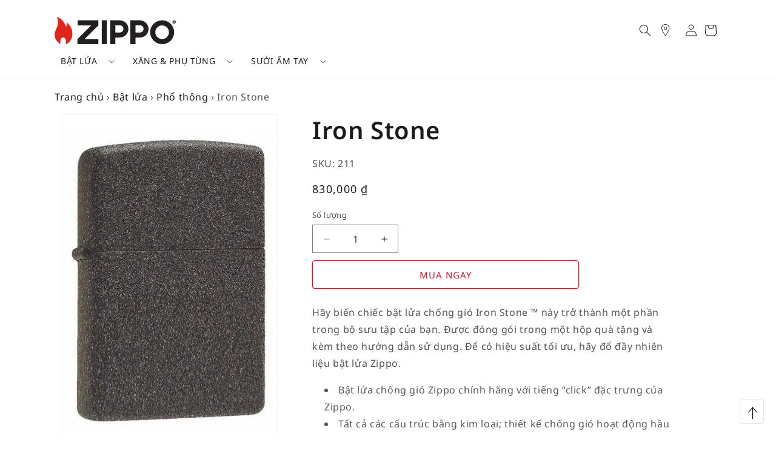

--- FILE ---
content_type: image/svg+xml
request_url: https://zippo.vn/wp-content/themes/zippo/assets/images/zippo-logo-black.svg
body_size: 1354
content:
<?xml version="1.0" encoding="UTF-8"?><svg id="b" xmlns="http://www.w3.org/2000/svg" width="273.0933" height="61.5013" viewBox="0 0 273.0933 61.5013"><g id="c"><g><path d="M242.281,61.4984c-14.8669,0-26.9636-12.095-26.9636-26.9627s12.0966-26.9627,26.9636-26.9627,26.9643,12.0958,26.9643,26.9627-12.0958,26.9627-26.9643,26.9627m0-42.3608c-8.4912,0-15.3973,6.9069-15.3973,15.3981s6.906,15.3981,15.3973,15.3981,15.3989-6.9069,15.3989-15.3981-6.9077-15.3981-15.3989-15.3981" fill="#231f20"/><polygon points="51.9883 7.5733 51.9883 19.0511 82.5239 19.0511 51.5507 50.0243 51.5507 61.5013 98.7555 61.5013 98.7555 50.0243 67.7823 50.0243 98.7555 19.0511 98.7555 7.5733 51.9883 7.5733" fill="#231f20"/><rect x="106.3289" y="7.5731" width="11.4769" height="53.9279" fill="#231f20"/><path d="M166.2878,25.5164c-.6998-10.0613-9.4157-17.9428-19.8445-17.9428h-20.9946V61.5006h11.5488v-15.1692h9.9611c5.5355,0,10.6033-2.1648,14.2706-6.0959,3.643-3.9044,5.4395-9.2303,5.0586-14.7191m-12.6077,6.1302c-1.5117,2.103-3.8218,3.5119-6.4359,3.5119h-10.2467V18.7481h10.002c3.6138,0,6.6162,2.3159,7.6995,5.5364,.8435,2.5072,.4719,5.2875-1.0189,7.362" fill="#231f20"/><path d="M211.6514,25.5164c-.699-10.0613-9.4157-17.9428-19.8437-17.9428h-20.9954V61.5006h11.5496v-15.1692h9.9603c5.5355,0,10.6042-2.1648,14.2714-6.0959,3.643-3.9044,5.4395-9.2303,5.0578-14.7191m-12.6069,6.1302c-1.5125,2.103-3.8226,3.5119-6.4359,3.5119h-10.2467V18.7481h10.0012c3.6138,0,6.6171,2.3159,7.7003,5.5364,.8427,2.5072,.4719,5.2875-1.0189,7.362" fill="#231f20"/><path d="M267.404,14.6373c-.5813-.3399-1.0406-.7993-1.3772-1.378-.3366-.5788-.5044-1.211-.5044-1.8983,0-.6865,.1679-1.3196,.5044-1.8975,.3366-.5788,.7959-1.0373,1.3772-1.378,.5821-.3399,1.2169-.5095,1.9042-.5095,.6865,0,1.3212,.1695,1.9025,.5095,.5821,.3408,1.0415,.7993,1.3781,1.378,.3366,.5779,.5044,1.211,.5044,1.8975,0,.6873-.1679,1.3196-.5044,1.8983-.3366,.5788-.7959,1.0381-1.3781,1.378-.5813,.3399-1.216,.5095-1.9025,.5095-.6873,0-1.3221-.1695-1.9042-.5095m3.2397-.9571c.4059-.2422,.7291-.5696,.9671-.983,.2381-.4134,.3575-.8594,.3575-1.3363,0-.476-.1194-.9212-.3575-1.3346-.238-.4142-.5612-.7416-.9671-.983-.4076-.2422-.8519-.3633-1.3354-.3633-.4777,0-.9204,.1211-1.3304,.3633-.4101,.2414-.735,.5688-.973,.983-.2389,.4134-.3575,.8586-.3575,1.3346,0,.4769,.1186,.9229,.3575,1.3363,.238,.4134,.5629,.7408,.973,.983,.4101,.2414,.8527,.3633,1.3304,.3633,.4835,0,.9278-.1219,1.3354-.3633m-2.8396-4.2009h1.6086c.4702,0,.8452,.091,1.1258,.2731,.2798,.1821,.4201,.4978,.4201,.9462,0,.3232-.0785,.5821-.2363,.7784-.1579,.1963-.3458,.3332-.5629,.4109l.7784,1.3446h-1.0724l-.7358-1.2828h-.3375v1.2828h-.988v-3.7533Zm1.5668,1.6929c.1963,0,.3449-.0351,.4468-.1052s.1528-.1929,.1528-.3683c0-.1679-.0509-.2856-.1528-.3524-.1019-.066-.2505-.0994-.4468-.0994h-.5788v.9254h.5788Z" fill="#231f20"/><path d="M25.6927,61.5013c16.1038-5.8312,20.9628-32.7638,2.6375-48.4517-.694,4.9985-2.4988,9.4408-2.4988,9.4408,0,0-5.275-18.8807-21.5182-22.4904,4.165,5.8312,3.3315,14.4385,3.3315,14.4385C6.9506,23.6011,.0095,31.3758,.0095,40.1217c-.4167,12.7723,13.0496,21.3796,13.0496,21.3796v-6.1084c0-5.1363,2.8279-9.3013,6.3172-9.3013s6.3164,4.165,6.3164,9.3013v6.1084Z" fill="#e1251b" fill-rule="evenodd"/></g></g></svg>